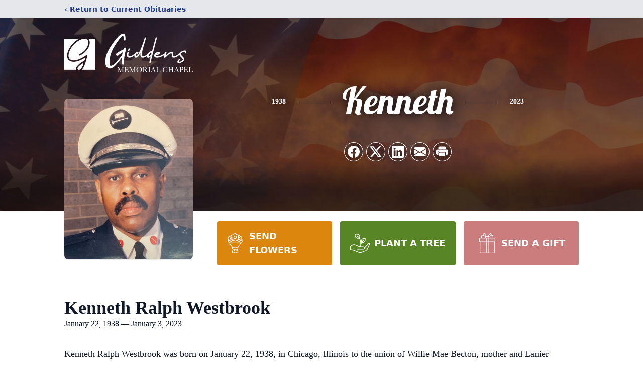

--- FILE ---
content_type: text/html; charset=utf-8
request_url: https://www.google.com/recaptcha/enterprise/anchor?ar=1&k=6LcJJPAjAAAAAMieGSUcfDsEHBTOSKsdQDn1--Qj&co=aHR0cHM6Ly93d3cuZ2lkZGVuc21lbW9yaWFsY2hhcGVsLmNvbTo0NDM.&hl=en&type=image&v=PoyoqOPhxBO7pBk68S4YbpHZ&theme=light&size=invisible&badge=bottomright&anchor-ms=20000&execute-ms=30000&cb=tod460bkesib
body_size: 49811
content:
<!DOCTYPE HTML><html dir="ltr" lang="en"><head><meta http-equiv="Content-Type" content="text/html; charset=UTF-8">
<meta http-equiv="X-UA-Compatible" content="IE=edge">
<title>reCAPTCHA</title>
<style type="text/css">
/* cyrillic-ext */
@font-face {
  font-family: 'Roboto';
  font-style: normal;
  font-weight: 400;
  font-stretch: 100%;
  src: url(//fonts.gstatic.com/s/roboto/v48/KFO7CnqEu92Fr1ME7kSn66aGLdTylUAMa3GUBHMdazTgWw.woff2) format('woff2');
  unicode-range: U+0460-052F, U+1C80-1C8A, U+20B4, U+2DE0-2DFF, U+A640-A69F, U+FE2E-FE2F;
}
/* cyrillic */
@font-face {
  font-family: 'Roboto';
  font-style: normal;
  font-weight: 400;
  font-stretch: 100%;
  src: url(//fonts.gstatic.com/s/roboto/v48/KFO7CnqEu92Fr1ME7kSn66aGLdTylUAMa3iUBHMdazTgWw.woff2) format('woff2');
  unicode-range: U+0301, U+0400-045F, U+0490-0491, U+04B0-04B1, U+2116;
}
/* greek-ext */
@font-face {
  font-family: 'Roboto';
  font-style: normal;
  font-weight: 400;
  font-stretch: 100%;
  src: url(//fonts.gstatic.com/s/roboto/v48/KFO7CnqEu92Fr1ME7kSn66aGLdTylUAMa3CUBHMdazTgWw.woff2) format('woff2');
  unicode-range: U+1F00-1FFF;
}
/* greek */
@font-face {
  font-family: 'Roboto';
  font-style: normal;
  font-weight: 400;
  font-stretch: 100%;
  src: url(//fonts.gstatic.com/s/roboto/v48/KFO7CnqEu92Fr1ME7kSn66aGLdTylUAMa3-UBHMdazTgWw.woff2) format('woff2');
  unicode-range: U+0370-0377, U+037A-037F, U+0384-038A, U+038C, U+038E-03A1, U+03A3-03FF;
}
/* math */
@font-face {
  font-family: 'Roboto';
  font-style: normal;
  font-weight: 400;
  font-stretch: 100%;
  src: url(//fonts.gstatic.com/s/roboto/v48/KFO7CnqEu92Fr1ME7kSn66aGLdTylUAMawCUBHMdazTgWw.woff2) format('woff2');
  unicode-range: U+0302-0303, U+0305, U+0307-0308, U+0310, U+0312, U+0315, U+031A, U+0326-0327, U+032C, U+032F-0330, U+0332-0333, U+0338, U+033A, U+0346, U+034D, U+0391-03A1, U+03A3-03A9, U+03B1-03C9, U+03D1, U+03D5-03D6, U+03F0-03F1, U+03F4-03F5, U+2016-2017, U+2034-2038, U+203C, U+2040, U+2043, U+2047, U+2050, U+2057, U+205F, U+2070-2071, U+2074-208E, U+2090-209C, U+20D0-20DC, U+20E1, U+20E5-20EF, U+2100-2112, U+2114-2115, U+2117-2121, U+2123-214F, U+2190, U+2192, U+2194-21AE, U+21B0-21E5, U+21F1-21F2, U+21F4-2211, U+2213-2214, U+2216-22FF, U+2308-230B, U+2310, U+2319, U+231C-2321, U+2336-237A, U+237C, U+2395, U+239B-23B7, U+23D0, U+23DC-23E1, U+2474-2475, U+25AF, U+25B3, U+25B7, U+25BD, U+25C1, U+25CA, U+25CC, U+25FB, U+266D-266F, U+27C0-27FF, U+2900-2AFF, U+2B0E-2B11, U+2B30-2B4C, U+2BFE, U+3030, U+FF5B, U+FF5D, U+1D400-1D7FF, U+1EE00-1EEFF;
}
/* symbols */
@font-face {
  font-family: 'Roboto';
  font-style: normal;
  font-weight: 400;
  font-stretch: 100%;
  src: url(//fonts.gstatic.com/s/roboto/v48/KFO7CnqEu92Fr1ME7kSn66aGLdTylUAMaxKUBHMdazTgWw.woff2) format('woff2');
  unicode-range: U+0001-000C, U+000E-001F, U+007F-009F, U+20DD-20E0, U+20E2-20E4, U+2150-218F, U+2190, U+2192, U+2194-2199, U+21AF, U+21E6-21F0, U+21F3, U+2218-2219, U+2299, U+22C4-22C6, U+2300-243F, U+2440-244A, U+2460-24FF, U+25A0-27BF, U+2800-28FF, U+2921-2922, U+2981, U+29BF, U+29EB, U+2B00-2BFF, U+4DC0-4DFF, U+FFF9-FFFB, U+10140-1018E, U+10190-1019C, U+101A0, U+101D0-101FD, U+102E0-102FB, U+10E60-10E7E, U+1D2C0-1D2D3, U+1D2E0-1D37F, U+1F000-1F0FF, U+1F100-1F1AD, U+1F1E6-1F1FF, U+1F30D-1F30F, U+1F315, U+1F31C, U+1F31E, U+1F320-1F32C, U+1F336, U+1F378, U+1F37D, U+1F382, U+1F393-1F39F, U+1F3A7-1F3A8, U+1F3AC-1F3AF, U+1F3C2, U+1F3C4-1F3C6, U+1F3CA-1F3CE, U+1F3D4-1F3E0, U+1F3ED, U+1F3F1-1F3F3, U+1F3F5-1F3F7, U+1F408, U+1F415, U+1F41F, U+1F426, U+1F43F, U+1F441-1F442, U+1F444, U+1F446-1F449, U+1F44C-1F44E, U+1F453, U+1F46A, U+1F47D, U+1F4A3, U+1F4B0, U+1F4B3, U+1F4B9, U+1F4BB, U+1F4BF, U+1F4C8-1F4CB, U+1F4D6, U+1F4DA, U+1F4DF, U+1F4E3-1F4E6, U+1F4EA-1F4ED, U+1F4F7, U+1F4F9-1F4FB, U+1F4FD-1F4FE, U+1F503, U+1F507-1F50B, U+1F50D, U+1F512-1F513, U+1F53E-1F54A, U+1F54F-1F5FA, U+1F610, U+1F650-1F67F, U+1F687, U+1F68D, U+1F691, U+1F694, U+1F698, U+1F6AD, U+1F6B2, U+1F6B9-1F6BA, U+1F6BC, U+1F6C6-1F6CF, U+1F6D3-1F6D7, U+1F6E0-1F6EA, U+1F6F0-1F6F3, U+1F6F7-1F6FC, U+1F700-1F7FF, U+1F800-1F80B, U+1F810-1F847, U+1F850-1F859, U+1F860-1F887, U+1F890-1F8AD, U+1F8B0-1F8BB, U+1F8C0-1F8C1, U+1F900-1F90B, U+1F93B, U+1F946, U+1F984, U+1F996, U+1F9E9, U+1FA00-1FA6F, U+1FA70-1FA7C, U+1FA80-1FA89, U+1FA8F-1FAC6, U+1FACE-1FADC, U+1FADF-1FAE9, U+1FAF0-1FAF8, U+1FB00-1FBFF;
}
/* vietnamese */
@font-face {
  font-family: 'Roboto';
  font-style: normal;
  font-weight: 400;
  font-stretch: 100%;
  src: url(//fonts.gstatic.com/s/roboto/v48/KFO7CnqEu92Fr1ME7kSn66aGLdTylUAMa3OUBHMdazTgWw.woff2) format('woff2');
  unicode-range: U+0102-0103, U+0110-0111, U+0128-0129, U+0168-0169, U+01A0-01A1, U+01AF-01B0, U+0300-0301, U+0303-0304, U+0308-0309, U+0323, U+0329, U+1EA0-1EF9, U+20AB;
}
/* latin-ext */
@font-face {
  font-family: 'Roboto';
  font-style: normal;
  font-weight: 400;
  font-stretch: 100%;
  src: url(//fonts.gstatic.com/s/roboto/v48/KFO7CnqEu92Fr1ME7kSn66aGLdTylUAMa3KUBHMdazTgWw.woff2) format('woff2');
  unicode-range: U+0100-02BA, U+02BD-02C5, U+02C7-02CC, U+02CE-02D7, U+02DD-02FF, U+0304, U+0308, U+0329, U+1D00-1DBF, U+1E00-1E9F, U+1EF2-1EFF, U+2020, U+20A0-20AB, U+20AD-20C0, U+2113, U+2C60-2C7F, U+A720-A7FF;
}
/* latin */
@font-face {
  font-family: 'Roboto';
  font-style: normal;
  font-weight: 400;
  font-stretch: 100%;
  src: url(//fonts.gstatic.com/s/roboto/v48/KFO7CnqEu92Fr1ME7kSn66aGLdTylUAMa3yUBHMdazQ.woff2) format('woff2');
  unicode-range: U+0000-00FF, U+0131, U+0152-0153, U+02BB-02BC, U+02C6, U+02DA, U+02DC, U+0304, U+0308, U+0329, U+2000-206F, U+20AC, U+2122, U+2191, U+2193, U+2212, U+2215, U+FEFF, U+FFFD;
}
/* cyrillic-ext */
@font-face {
  font-family: 'Roboto';
  font-style: normal;
  font-weight: 500;
  font-stretch: 100%;
  src: url(//fonts.gstatic.com/s/roboto/v48/KFO7CnqEu92Fr1ME7kSn66aGLdTylUAMa3GUBHMdazTgWw.woff2) format('woff2');
  unicode-range: U+0460-052F, U+1C80-1C8A, U+20B4, U+2DE0-2DFF, U+A640-A69F, U+FE2E-FE2F;
}
/* cyrillic */
@font-face {
  font-family: 'Roboto';
  font-style: normal;
  font-weight: 500;
  font-stretch: 100%;
  src: url(//fonts.gstatic.com/s/roboto/v48/KFO7CnqEu92Fr1ME7kSn66aGLdTylUAMa3iUBHMdazTgWw.woff2) format('woff2');
  unicode-range: U+0301, U+0400-045F, U+0490-0491, U+04B0-04B1, U+2116;
}
/* greek-ext */
@font-face {
  font-family: 'Roboto';
  font-style: normal;
  font-weight: 500;
  font-stretch: 100%;
  src: url(//fonts.gstatic.com/s/roboto/v48/KFO7CnqEu92Fr1ME7kSn66aGLdTylUAMa3CUBHMdazTgWw.woff2) format('woff2');
  unicode-range: U+1F00-1FFF;
}
/* greek */
@font-face {
  font-family: 'Roboto';
  font-style: normal;
  font-weight: 500;
  font-stretch: 100%;
  src: url(//fonts.gstatic.com/s/roboto/v48/KFO7CnqEu92Fr1ME7kSn66aGLdTylUAMa3-UBHMdazTgWw.woff2) format('woff2');
  unicode-range: U+0370-0377, U+037A-037F, U+0384-038A, U+038C, U+038E-03A1, U+03A3-03FF;
}
/* math */
@font-face {
  font-family: 'Roboto';
  font-style: normal;
  font-weight: 500;
  font-stretch: 100%;
  src: url(//fonts.gstatic.com/s/roboto/v48/KFO7CnqEu92Fr1ME7kSn66aGLdTylUAMawCUBHMdazTgWw.woff2) format('woff2');
  unicode-range: U+0302-0303, U+0305, U+0307-0308, U+0310, U+0312, U+0315, U+031A, U+0326-0327, U+032C, U+032F-0330, U+0332-0333, U+0338, U+033A, U+0346, U+034D, U+0391-03A1, U+03A3-03A9, U+03B1-03C9, U+03D1, U+03D5-03D6, U+03F0-03F1, U+03F4-03F5, U+2016-2017, U+2034-2038, U+203C, U+2040, U+2043, U+2047, U+2050, U+2057, U+205F, U+2070-2071, U+2074-208E, U+2090-209C, U+20D0-20DC, U+20E1, U+20E5-20EF, U+2100-2112, U+2114-2115, U+2117-2121, U+2123-214F, U+2190, U+2192, U+2194-21AE, U+21B0-21E5, U+21F1-21F2, U+21F4-2211, U+2213-2214, U+2216-22FF, U+2308-230B, U+2310, U+2319, U+231C-2321, U+2336-237A, U+237C, U+2395, U+239B-23B7, U+23D0, U+23DC-23E1, U+2474-2475, U+25AF, U+25B3, U+25B7, U+25BD, U+25C1, U+25CA, U+25CC, U+25FB, U+266D-266F, U+27C0-27FF, U+2900-2AFF, U+2B0E-2B11, U+2B30-2B4C, U+2BFE, U+3030, U+FF5B, U+FF5D, U+1D400-1D7FF, U+1EE00-1EEFF;
}
/* symbols */
@font-face {
  font-family: 'Roboto';
  font-style: normal;
  font-weight: 500;
  font-stretch: 100%;
  src: url(//fonts.gstatic.com/s/roboto/v48/KFO7CnqEu92Fr1ME7kSn66aGLdTylUAMaxKUBHMdazTgWw.woff2) format('woff2');
  unicode-range: U+0001-000C, U+000E-001F, U+007F-009F, U+20DD-20E0, U+20E2-20E4, U+2150-218F, U+2190, U+2192, U+2194-2199, U+21AF, U+21E6-21F0, U+21F3, U+2218-2219, U+2299, U+22C4-22C6, U+2300-243F, U+2440-244A, U+2460-24FF, U+25A0-27BF, U+2800-28FF, U+2921-2922, U+2981, U+29BF, U+29EB, U+2B00-2BFF, U+4DC0-4DFF, U+FFF9-FFFB, U+10140-1018E, U+10190-1019C, U+101A0, U+101D0-101FD, U+102E0-102FB, U+10E60-10E7E, U+1D2C0-1D2D3, U+1D2E0-1D37F, U+1F000-1F0FF, U+1F100-1F1AD, U+1F1E6-1F1FF, U+1F30D-1F30F, U+1F315, U+1F31C, U+1F31E, U+1F320-1F32C, U+1F336, U+1F378, U+1F37D, U+1F382, U+1F393-1F39F, U+1F3A7-1F3A8, U+1F3AC-1F3AF, U+1F3C2, U+1F3C4-1F3C6, U+1F3CA-1F3CE, U+1F3D4-1F3E0, U+1F3ED, U+1F3F1-1F3F3, U+1F3F5-1F3F7, U+1F408, U+1F415, U+1F41F, U+1F426, U+1F43F, U+1F441-1F442, U+1F444, U+1F446-1F449, U+1F44C-1F44E, U+1F453, U+1F46A, U+1F47D, U+1F4A3, U+1F4B0, U+1F4B3, U+1F4B9, U+1F4BB, U+1F4BF, U+1F4C8-1F4CB, U+1F4D6, U+1F4DA, U+1F4DF, U+1F4E3-1F4E6, U+1F4EA-1F4ED, U+1F4F7, U+1F4F9-1F4FB, U+1F4FD-1F4FE, U+1F503, U+1F507-1F50B, U+1F50D, U+1F512-1F513, U+1F53E-1F54A, U+1F54F-1F5FA, U+1F610, U+1F650-1F67F, U+1F687, U+1F68D, U+1F691, U+1F694, U+1F698, U+1F6AD, U+1F6B2, U+1F6B9-1F6BA, U+1F6BC, U+1F6C6-1F6CF, U+1F6D3-1F6D7, U+1F6E0-1F6EA, U+1F6F0-1F6F3, U+1F6F7-1F6FC, U+1F700-1F7FF, U+1F800-1F80B, U+1F810-1F847, U+1F850-1F859, U+1F860-1F887, U+1F890-1F8AD, U+1F8B0-1F8BB, U+1F8C0-1F8C1, U+1F900-1F90B, U+1F93B, U+1F946, U+1F984, U+1F996, U+1F9E9, U+1FA00-1FA6F, U+1FA70-1FA7C, U+1FA80-1FA89, U+1FA8F-1FAC6, U+1FACE-1FADC, U+1FADF-1FAE9, U+1FAF0-1FAF8, U+1FB00-1FBFF;
}
/* vietnamese */
@font-face {
  font-family: 'Roboto';
  font-style: normal;
  font-weight: 500;
  font-stretch: 100%;
  src: url(//fonts.gstatic.com/s/roboto/v48/KFO7CnqEu92Fr1ME7kSn66aGLdTylUAMa3OUBHMdazTgWw.woff2) format('woff2');
  unicode-range: U+0102-0103, U+0110-0111, U+0128-0129, U+0168-0169, U+01A0-01A1, U+01AF-01B0, U+0300-0301, U+0303-0304, U+0308-0309, U+0323, U+0329, U+1EA0-1EF9, U+20AB;
}
/* latin-ext */
@font-face {
  font-family: 'Roboto';
  font-style: normal;
  font-weight: 500;
  font-stretch: 100%;
  src: url(//fonts.gstatic.com/s/roboto/v48/KFO7CnqEu92Fr1ME7kSn66aGLdTylUAMa3KUBHMdazTgWw.woff2) format('woff2');
  unicode-range: U+0100-02BA, U+02BD-02C5, U+02C7-02CC, U+02CE-02D7, U+02DD-02FF, U+0304, U+0308, U+0329, U+1D00-1DBF, U+1E00-1E9F, U+1EF2-1EFF, U+2020, U+20A0-20AB, U+20AD-20C0, U+2113, U+2C60-2C7F, U+A720-A7FF;
}
/* latin */
@font-face {
  font-family: 'Roboto';
  font-style: normal;
  font-weight: 500;
  font-stretch: 100%;
  src: url(//fonts.gstatic.com/s/roboto/v48/KFO7CnqEu92Fr1ME7kSn66aGLdTylUAMa3yUBHMdazQ.woff2) format('woff2');
  unicode-range: U+0000-00FF, U+0131, U+0152-0153, U+02BB-02BC, U+02C6, U+02DA, U+02DC, U+0304, U+0308, U+0329, U+2000-206F, U+20AC, U+2122, U+2191, U+2193, U+2212, U+2215, U+FEFF, U+FFFD;
}
/* cyrillic-ext */
@font-face {
  font-family: 'Roboto';
  font-style: normal;
  font-weight: 900;
  font-stretch: 100%;
  src: url(//fonts.gstatic.com/s/roboto/v48/KFO7CnqEu92Fr1ME7kSn66aGLdTylUAMa3GUBHMdazTgWw.woff2) format('woff2');
  unicode-range: U+0460-052F, U+1C80-1C8A, U+20B4, U+2DE0-2DFF, U+A640-A69F, U+FE2E-FE2F;
}
/* cyrillic */
@font-face {
  font-family: 'Roboto';
  font-style: normal;
  font-weight: 900;
  font-stretch: 100%;
  src: url(//fonts.gstatic.com/s/roboto/v48/KFO7CnqEu92Fr1ME7kSn66aGLdTylUAMa3iUBHMdazTgWw.woff2) format('woff2');
  unicode-range: U+0301, U+0400-045F, U+0490-0491, U+04B0-04B1, U+2116;
}
/* greek-ext */
@font-face {
  font-family: 'Roboto';
  font-style: normal;
  font-weight: 900;
  font-stretch: 100%;
  src: url(//fonts.gstatic.com/s/roboto/v48/KFO7CnqEu92Fr1ME7kSn66aGLdTylUAMa3CUBHMdazTgWw.woff2) format('woff2');
  unicode-range: U+1F00-1FFF;
}
/* greek */
@font-face {
  font-family: 'Roboto';
  font-style: normal;
  font-weight: 900;
  font-stretch: 100%;
  src: url(//fonts.gstatic.com/s/roboto/v48/KFO7CnqEu92Fr1ME7kSn66aGLdTylUAMa3-UBHMdazTgWw.woff2) format('woff2');
  unicode-range: U+0370-0377, U+037A-037F, U+0384-038A, U+038C, U+038E-03A1, U+03A3-03FF;
}
/* math */
@font-face {
  font-family: 'Roboto';
  font-style: normal;
  font-weight: 900;
  font-stretch: 100%;
  src: url(//fonts.gstatic.com/s/roboto/v48/KFO7CnqEu92Fr1ME7kSn66aGLdTylUAMawCUBHMdazTgWw.woff2) format('woff2');
  unicode-range: U+0302-0303, U+0305, U+0307-0308, U+0310, U+0312, U+0315, U+031A, U+0326-0327, U+032C, U+032F-0330, U+0332-0333, U+0338, U+033A, U+0346, U+034D, U+0391-03A1, U+03A3-03A9, U+03B1-03C9, U+03D1, U+03D5-03D6, U+03F0-03F1, U+03F4-03F5, U+2016-2017, U+2034-2038, U+203C, U+2040, U+2043, U+2047, U+2050, U+2057, U+205F, U+2070-2071, U+2074-208E, U+2090-209C, U+20D0-20DC, U+20E1, U+20E5-20EF, U+2100-2112, U+2114-2115, U+2117-2121, U+2123-214F, U+2190, U+2192, U+2194-21AE, U+21B0-21E5, U+21F1-21F2, U+21F4-2211, U+2213-2214, U+2216-22FF, U+2308-230B, U+2310, U+2319, U+231C-2321, U+2336-237A, U+237C, U+2395, U+239B-23B7, U+23D0, U+23DC-23E1, U+2474-2475, U+25AF, U+25B3, U+25B7, U+25BD, U+25C1, U+25CA, U+25CC, U+25FB, U+266D-266F, U+27C0-27FF, U+2900-2AFF, U+2B0E-2B11, U+2B30-2B4C, U+2BFE, U+3030, U+FF5B, U+FF5D, U+1D400-1D7FF, U+1EE00-1EEFF;
}
/* symbols */
@font-face {
  font-family: 'Roboto';
  font-style: normal;
  font-weight: 900;
  font-stretch: 100%;
  src: url(//fonts.gstatic.com/s/roboto/v48/KFO7CnqEu92Fr1ME7kSn66aGLdTylUAMaxKUBHMdazTgWw.woff2) format('woff2');
  unicode-range: U+0001-000C, U+000E-001F, U+007F-009F, U+20DD-20E0, U+20E2-20E4, U+2150-218F, U+2190, U+2192, U+2194-2199, U+21AF, U+21E6-21F0, U+21F3, U+2218-2219, U+2299, U+22C4-22C6, U+2300-243F, U+2440-244A, U+2460-24FF, U+25A0-27BF, U+2800-28FF, U+2921-2922, U+2981, U+29BF, U+29EB, U+2B00-2BFF, U+4DC0-4DFF, U+FFF9-FFFB, U+10140-1018E, U+10190-1019C, U+101A0, U+101D0-101FD, U+102E0-102FB, U+10E60-10E7E, U+1D2C0-1D2D3, U+1D2E0-1D37F, U+1F000-1F0FF, U+1F100-1F1AD, U+1F1E6-1F1FF, U+1F30D-1F30F, U+1F315, U+1F31C, U+1F31E, U+1F320-1F32C, U+1F336, U+1F378, U+1F37D, U+1F382, U+1F393-1F39F, U+1F3A7-1F3A8, U+1F3AC-1F3AF, U+1F3C2, U+1F3C4-1F3C6, U+1F3CA-1F3CE, U+1F3D4-1F3E0, U+1F3ED, U+1F3F1-1F3F3, U+1F3F5-1F3F7, U+1F408, U+1F415, U+1F41F, U+1F426, U+1F43F, U+1F441-1F442, U+1F444, U+1F446-1F449, U+1F44C-1F44E, U+1F453, U+1F46A, U+1F47D, U+1F4A3, U+1F4B0, U+1F4B3, U+1F4B9, U+1F4BB, U+1F4BF, U+1F4C8-1F4CB, U+1F4D6, U+1F4DA, U+1F4DF, U+1F4E3-1F4E6, U+1F4EA-1F4ED, U+1F4F7, U+1F4F9-1F4FB, U+1F4FD-1F4FE, U+1F503, U+1F507-1F50B, U+1F50D, U+1F512-1F513, U+1F53E-1F54A, U+1F54F-1F5FA, U+1F610, U+1F650-1F67F, U+1F687, U+1F68D, U+1F691, U+1F694, U+1F698, U+1F6AD, U+1F6B2, U+1F6B9-1F6BA, U+1F6BC, U+1F6C6-1F6CF, U+1F6D3-1F6D7, U+1F6E0-1F6EA, U+1F6F0-1F6F3, U+1F6F7-1F6FC, U+1F700-1F7FF, U+1F800-1F80B, U+1F810-1F847, U+1F850-1F859, U+1F860-1F887, U+1F890-1F8AD, U+1F8B0-1F8BB, U+1F8C0-1F8C1, U+1F900-1F90B, U+1F93B, U+1F946, U+1F984, U+1F996, U+1F9E9, U+1FA00-1FA6F, U+1FA70-1FA7C, U+1FA80-1FA89, U+1FA8F-1FAC6, U+1FACE-1FADC, U+1FADF-1FAE9, U+1FAF0-1FAF8, U+1FB00-1FBFF;
}
/* vietnamese */
@font-face {
  font-family: 'Roboto';
  font-style: normal;
  font-weight: 900;
  font-stretch: 100%;
  src: url(//fonts.gstatic.com/s/roboto/v48/KFO7CnqEu92Fr1ME7kSn66aGLdTylUAMa3OUBHMdazTgWw.woff2) format('woff2');
  unicode-range: U+0102-0103, U+0110-0111, U+0128-0129, U+0168-0169, U+01A0-01A1, U+01AF-01B0, U+0300-0301, U+0303-0304, U+0308-0309, U+0323, U+0329, U+1EA0-1EF9, U+20AB;
}
/* latin-ext */
@font-face {
  font-family: 'Roboto';
  font-style: normal;
  font-weight: 900;
  font-stretch: 100%;
  src: url(//fonts.gstatic.com/s/roboto/v48/KFO7CnqEu92Fr1ME7kSn66aGLdTylUAMa3KUBHMdazTgWw.woff2) format('woff2');
  unicode-range: U+0100-02BA, U+02BD-02C5, U+02C7-02CC, U+02CE-02D7, U+02DD-02FF, U+0304, U+0308, U+0329, U+1D00-1DBF, U+1E00-1E9F, U+1EF2-1EFF, U+2020, U+20A0-20AB, U+20AD-20C0, U+2113, U+2C60-2C7F, U+A720-A7FF;
}
/* latin */
@font-face {
  font-family: 'Roboto';
  font-style: normal;
  font-weight: 900;
  font-stretch: 100%;
  src: url(//fonts.gstatic.com/s/roboto/v48/KFO7CnqEu92Fr1ME7kSn66aGLdTylUAMa3yUBHMdazQ.woff2) format('woff2');
  unicode-range: U+0000-00FF, U+0131, U+0152-0153, U+02BB-02BC, U+02C6, U+02DA, U+02DC, U+0304, U+0308, U+0329, U+2000-206F, U+20AC, U+2122, U+2191, U+2193, U+2212, U+2215, U+FEFF, U+FFFD;
}

</style>
<link rel="stylesheet" type="text/css" href="https://www.gstatic.com/recaptcha/releases/PoyoqOPhxBO7pBk68S4YbpHZ/styles__ltr.css">
<script nonce="IhdmsOL3ul6SIaX11wLLVQ" type="text/javascript">window['__recaptcha_api'] = 'https://www.google.com/recaptcha/enterprise/';</script>
<script type="text/javascript" src="https://www.gstatic.com/recaptcha/releases/PoyoqOPhxBO7pBk68S4YbpHZ/recaptcha__en.js" nonce="IhdmsOL3ul6SIaX11wLLVQ">
      
    </script></head>
<body><div id="rc-anchor-alert" class="rc-anchor-alert"></div>
<input type="hidden" id="recaptcha-token" value="[base64]">
<script type="text/javascript" nonce="IhdmsOL3ul6SIaX11wLLVQ">
      recaptcha.anchor.Main.init("[\x22ainput\x22,[\x22bgdata\x22,\x22\x22,\[base64]/[base64]/UltIKytdPWE6KGE8MjA0OD9SW0grK109YT4+NnwxOTI6KChhJjY0NTEyKT09NTUyOTYmJnErMTxoLmxlbmd0aCYmKGguY2hhckNvZGVBdChxKzEpJjY0NTEyKT09NTYzMjA/[base64]/MjU1OlI/[base64]/[base64]/[base64]/[base64]/[base64]/[base64]/[base64]/[base64]/[base64]/[base64]\x22,\[base64]\\u003d\\u003d\x22,\x22wq/DgXLDnVbDoD/DmcOkLHPDpWPCjzTDuxdLwq14wq1CwqDDmAQjwrjCsUh7w6vDtRvCt1fClDjDkMKCw4w/w6bDssKHNALCvnrDoDNaAkbDjMOBwrjCtMOUB8KNw40TwobDiQ0Tw4HCtEFdfMKGw7vChsK6FMKQwpwuwozDt8OhWMKVwozCiC/Cl8OrL2ZOOxttw47CmiHCksK+woZMw53ChMKuwr3Cp8K4w6s7Oi40woIWwrJWBhoEesKWM1jCuQdJWsO/wowJw6RpwpXCpwjCicKGIFHDrsKdwqBow5w6HsO4woLChWZ9MsK4wrJLU3nCtAZLw7vDpzPDt8KFGcKHOcKUB8OOw44Wwp3CtcOJNsOOwoHClcOJSnU8wog4wq3DucOfVcO5wqpdwoXDlcK/woE8VXzCksKUd8OUFMOuZEBNw6V7U0klwrrDosKfwrhpfcKMHMOaIsKRwqDDt1PCrSJzw6HDtMOsw5/DkQ/Cnmc9w7E2SF7CuTN6TcOpw4hcw4XDo8KObiwcGMOEM8OGworDkMKzw5nCscO4DxrDgMOBdcKjw7TDvirCjMKxD3F+wp8cwpHDjcK8w68nHcKsZ1rDmsKlw4TCl3HDnMOCVcOPwrBRDRsyATNMKzJ/wrjDiMK8ZVR2w7HDqwoewpRMWMKxw4jCpMKqw5XCvH0cYiosTi9fG2pIw67DuTAUCcKDw6UVw7rDgy1gWcOnM8KLU8K+wq/CkMOXe1tEXjnDiXklFsO5G3PCuyAHwrjDkMOxVMK2w7DDlXXCtMKLwoNSwqJRS8KSw7TDn8OFw7Bcw6nDvcKBwq3DohnCpDbCikXCn8KZw7TDlwfCh8O/woXDjsKaGm4Gw6RCw4RfYcOUaRLDhcKtUDXDpsOOE3DClxPDnMKvCMODZkQHwrHCnlo6w4kAwqEQwrvCjDLDlMKQBMK/w4kjSiIfEMO1W8KlKGrCtHBtw4cEbEJ9w6zCucKjcEDCrlfCg8KAD23DgMOtZipGA8KSw6nCgiRTw7/DkMKbw47Ci0E1W8ORYQ0TVwMZw7IKR0ZTZcK8w59GN1x+XEbDscK9w7/CpMKcw7t0RgY+woDCmTTChhXDiMO/wrw3HcO7AXptw5NAMMKtwqw+FsOaw4M+wr3Dr2jCgsOWLsOmT8KXIcKmYcKTYcOswqw+PRzDk3rDljwSwpZhwrYnLVwQDMKLA8OlCcOAUMOYdsOGwqbCtU/Ct8KtwokMXMOVHsKLwpAYOsKLSsO6wpnDqRMtwo8AQTXDjcKQacOsEsO9wqBow6/Ct8O1HQhed8KoPcObdsKqFhB0AcKxw7bCjzXDsMO8wrtFO8KhNWEOdMOGwrLCpsO2QsOGw4sBB8O0w7YccGvDm1LDmsOwwpJxTMKcw5MrHwxfwroxBcOeBcOmw48BfcK4ADQRwp/Cq8KswqR6w6/[base64]/[base64]/DiMKRIlAFw77CtH0mWGF/V8KITz53wojDpEjDglpPbsORacK3T2bDig/Do8KEwpHCisO9w747LVfCjElawrY5TTtRWsKDXlAzE1PCsW44X3EFa0B5BRQIb0rDlzYOBsOww7BiwrfDpMOLUcKhw5gnw74hU3DDicOOwqkYGhPDoWpjwoPCq8KvA8OTwpZTCMKOwpvDnMOiw7nCmxjCucKGwoJ9ThDCksKVXMOHWcKqYlZSBBoRGh7CrMOCwrbCpg/Ct8KdwqkyBMK8wrt5SMKzUMKWbcO1f0PCvj/DoMOoSV3DhMO1QxQTZMO/dRJgFsOGPX3CvcKHw4Uqwo7Ck8K1wrBvw655wrDCuSbDr0jDtcKhPsKLViLCiMK4VGDCpsKHC8Ofw4Zhw780azJAw6w9OBnCmMKFw5fDp39+wqxZTMOMPcOPLsOAwrYML2xTwqDDhsKAHMOjw7fCo8OoPBJ6TMOXw6HCt8KUw6zDh8O/Om7CssO6w7/ChUzDvQTDoAU3QAvDvMOiwrYBOMKfw7RwI8Otb8Oow5UVZUHCpSjCuG/Dh0DDlcOzOCXDtywUw5vDrx7CvMORKlBNw7rCrcONw5oLw5dnInp9WglRBcK1w5lsw5w6w5bDgQNEw6Ajw7VPwrs/wqbCosKEIMOFMFlAK8KJwpZ9IcOsw5PDtcK6w7lnLMOtw5d8Ak1wacOMUlfCpsOiwqZDw4p6w7fDh8ORLMKrQnvDvcONwpgsEMOicRl3M8K7fyUVEkdldsKxVX7CtTjCvCpkJk/Cq0UQwrxVwp8Fw6zCncKTwq3Cv8KYaMKyIE/[base64]/DtsOQEcK/w4bCgMO9w5XCt2XCkAcnPMKFSWzCgGbDt1QHHcK7Ahorw45iKRtUdMObwqrCt8KUQcKpwpHDk1cUwqYAwpvClVPDkcOOwoNhwqPDnk/CkFzCjhp0RMO8fGHCshfCjDrCi8OlwrsKwr3CmsOgDA/[base64]/wrTCj000MMKMwrdZa8O6ZjlMacKWwq92wqUfw5/CiGAiwp3CgX1dMGl6HcKvAwoZFl/DpUdSSE5jNDFMazrDhivCrw/ChgDCu8KSLgTDri/Dr1Vvw5DDgCBTw4Fsw5rDvjPCsEpDURDDu0Qrw5fDjyDDoMKFc2TDvEJ+wppEFnzCmMKww5BTw7bCoxdxWgsOw5kWUsOVQ0zCtMOrwqI0d8KcRMKmw5QEwqwMwoVDwqzCpMKYTTXCj0fCvsOGVsKgw6Qdw47CqMOEw6vDsCPCt3/CmR0eNcK2wrQAwowzw65SOsOlSMOowo3DrcOdUh3CsQbDicO7w4LComfCicKUwo5bwqd9wro/w5UVasKCVlvCtcKufVNyd8Omw4IEPEQEw5pzw7DCq0weKMO9wqd4w7tcEcKSBsKRwpXCgcKyalDDpBHCg1jChsO9B8Kww4IEFAXDsSrCpsO2wovCi8OVw6jCti7CscOGwoDDpcOhwoPCmcOFTsKlUE14NgTCjcOzwp/DvTpgagsYNsKdIwYRw6/DmjDDvMOhwp7CrcOBw5fDpwHDqy4Rw7fCqQvDkV8zw4vDj8K0V8KtwoHDssOww4YOwpBtw5/Cikwrw4hAw7lWeMKLwqTDrMOjOMKDwrXCjA3CmsO5wpvCnMK6LnrCtMKcw4whw5xKw58jw541w5LDhHvCu8Kkw67Dr8KiwpnDn8Otwq9HwojDli/DuGMcw5fDjQPCncOEJjhPcifDn1PDoFApHGttw6TCgMKRwo3DuMKHIsOvPTkCw7RSw7Bsw4zDn8Kow513F8OdYX88McOhw4IKw7IHRih2w5c9VsORw7gnwq3CocKgw4JlwprDisOBZcONbMKUb8Kkw5/Dp8O6wqIbTxMYeWo/EsKUw6zDkMKCwqDCmsO9w7FqwpcLb1xdcjLCiRp5w5gfHsOswobCpw7DgMKGATLCjsKrw6zCnMKLPsOxw6bDo8O1w5PDok3Cj2pswoHCisOmwrg+w6Iww5nCu8KnwqQHU8K+bsKsf8K/w4fDhWMCWGIZw7TCihkFwrDCmMOWw45OGMObw7NAw6rClcK2wphpwrs3KjFrJsKTw6J4wqR5Ym/[base64]/[base64]/Ds8OZUcKFw4l7H3U6AcOswqU4G8K/w5PDs8OjG8KrDAh5wrTDqkjDlcOdDg3CgMOiXEMBw6XDnX/[base64]/S37DhcOTw4pHwq3DucOmw5HDllM2w5fDnsOSw6InwrLCmHpmwqheHsOrworDocKGfTbCpMO3wpNKbsOdV8O/wpHDpmrDpCRtwofDtkAnw6h1GMObwro4F8OtWMO/EhQxw4h4FMOoeMKXaMK4U8KaJcKUWlMQwoYTwp7DnsOkwrfCssKfA8OiZ8O/RcKywqXDrzseK8ORPcKEL8KIwo01w7fDtlrCgi5Gwr1tZ3bDpXpBQEjCi8K8w7kgwrYtJMOdR8KRw57ClsKNIGrCicOTV8KsfBcwV8OPaS4hEsO+wrcnw6PDqCzDpBzDuTpNPWkAccKHwpPDrsK8e2DDusK0YsKHF8Ogw7/[base64]/CkQpBQEZGLWkVwqk/[base64]/[base64]/CmULDowJfwr3DqcKAw48sw4N/[base64]/[base64]/[base64]/DmD1IKTIbw4HCpsOlw49ow7fDrkTCrWxDw6zCvRdiwp0kYjEjRW/CrcKbwojCp8KMw5cZJwLCrgh7wpFWLsKFN8K4wpfCiBUKfAnCtV7CqSsfw6Vuw6XCqRlQSklnPcKxw5Jnw652wqsVw7zCoQjCow3CpcKLwqDDrDd4Q8K7wqrDvA4IR8Ojw5zDjsKXw6bDrXzDpxBXRsOHLsKoJsOUw4rDksKbPFlHwr/CgMOHf3lpHcKpOQ3ChXcUwphyeEhkWMOWdV/[base64]/Z3TDqGDDscK7GsKRah8Hw7o0fD/[base64]/w7HDmcOGw4ZJw40sw49gGQjCsiDChystXsOWDMK8QsO8w6HChTg/wq8MWEnChzhfw6EmIjzDsMKZwrjDr8KvwqjDvgYewrrDpMOsW8OWwo4CwrdvDcKXwotCMsOzw5/DvlbCksOJw4jCmAdpOMKZwrwTJnLDvsOOPEbDp8KOGB9CLC/Di3LDrxYxwqdYb8KhbcKcw7LCvcO8XHvDvsOjw5TCmMK3w7Nsw5l9UcKNwrLCuMKhw5nDlGjCncKZKSgtVDfDvsOhwqBmKRETwqvDlHNxW8KIw4cSXMKMZVDDuxPCmGbDumkHFSzDj8OOwr9qH8OeEHTCj8K9EFt8wrvDlMKmwoPDqU/Diy1Sw6t5LsKMZ8OXFilNwrHCi1zCm8OABkLDgFVhwpPDssKuwqIAB8OiV1rDisKsS0nDrXFAUsK9PsOCwpHChMOBaMObbcODI2Zlwo/Ch8K4wpvDu8KmCz7DrMOew7xzAcK7w7PDsMKKw7h1CC3CrsKnDV9gCSPDpMOtw6jCicK8bEANZsOrFsKWwoRawp9CWyDDnsKwwr1XwqzDiG/[base64]/Ct2PDkcOXwprDliPDl8KOwqdMF1/Dpgh8wr9eBMOew4odwpNBLUnDqsO9BsOtwrxjPjQ5w6bDtsOPXyjCgsO/[base64]/Cjn1owqZ/YhzDg8OJe8OeDiLCrwtXKBDDs0rClsK5DMORITJXFVPDpsONwrXDgxnCnQAdwqzClwvCssK9wrXCqcOyHcKBwpvDuMKgZDQYB8K3w5LDhUtQw6XDglrCsMKMNljCtkpzcFAqw6PCm1bCksKfwo3DkiRbwos9w59Vw7RhaUXCl1TDssK0w6/CrsOwW8KkQG1LYTTCmcKYHhLCv1IDwp7CjVVCw44sSHFOZQFawpbCn8KMBisowojCjHtdw70CwoTCvsO4eC/DosOuwrPCjEbDvzB3w6rCiMK2JMKCwpnCk8O7w4xywplTI8OfEMOdJcOXwqDCjMKNw7DDhE/CgDvDs8O7VcK9w7HCssKgCsOiwqc9RhfCsS7DrmZ/wozCvjFcwprDocOJNcOiRMOMNSzDl0HCuMOYPsOUwqdKw5LCmsK1wonDpC8pXsOuKkbCjVbCtUbCiEjDiXA7wocdAMO3w7TDvMKuwoJiZk3DvXVkLXDDp8OLUcK+RBJuw5Q2XcOIMcOvwrzCjcKzLg3DisKHwq/[base64]/Ch1hZwrjDrMK/[base64]/[base64]/CocO+w7hlAUHCkMKKVzlGw5EfEUDCnnXDlsKZSMKdH8OffMKxwqrDiijDiwzCpsKow4Iaw51YOcOgwr3CqC7Cn1PDh2XCuBLDsHHDg1zDnnJyR0HDqXsgUTAAAsKrSWjChMO5wqTCv8KFwpJLwoc6w7TCsxLCjnNIN8K5AhppfF/Ci8O+AAbDocOTwqvDoBtxGnHCjMKcwoZKc8Klwp4iwro3BsO/aBU9K8OCw69OG3Ziwq4cMMKwwqM6wrAmUsO2RknDkcKYw6lCw6jDj8OPVcKXw64ZFMKsZ3/CpHjCjWTCrWBfw7QfZCVYFx/DuD51L8Obwr4cwobChcORwqbCgggaMMOlRcOiW1h7CMOsw5slwq/CsCtwwpsbwrZvwonCtiZRJDV2PMKNwpjDlQnCusKEwrPCuy/Cs3vDn0YEwqrDnjBEw6PDqzsadMKtF1ZyOcK2WcKWXiLDqcKnIcOJwo3DtMKPNQltwrB9RSxaw6hww5/Cj8O3w73DghjDo8KzwrUMTcOZRlrCg8OMVVx/wqfCvm7Cp8KsfsKBcXNJE2HDkMO8w4bDvkjCtzvDncODwro0IMOrwrDClGLCiSUww7VwEsKaw5LClcKPw5/Ch8OPYzzDu8OtPRjCuBQaMsKMw7cNCHJHBCAUwpt5w6QDNyAfwo3Cp8KnRm7CnR4yccOTQmDDqMKMeMO7woRwRlnCrsOEf3DCgMO5J2tFJMONKsK6R8KUw5nChsKSwohLVMKXMsOow6lePmfDksOfLVzCjWFqwrw6wrNCTVrDnB9swr8kUjHCjzjCu8O/wqM1w4xdPcOiOsK1DcKwT8KEwpfCtsOEwp/Drj8pw4UedUVMWlRAD8OAacK/A8KvR8OtJwwhwrg+wpXDs8KmPMOgecOCwo5KAcOTwootw4PCpMO5wrBLw4I2wqnDmkdhRzLClcOlSMKrw7/DnMOKLsKeWsOyL0jDg8Kew5nCq0ZRwqDDp8OqNcOuwpMeCsOow4vCtjkHGBtCw7M1VWzDs21Ow4TCkMKKwpwnwqvDvMOuwqnDq8KXVm/[base64]/CrsOmwpvChsOpE38bLVNZVcKGwp0VwrUIwr7Dp8O9w6DCh3dlw5JHwpDDpcO+w6vCs8OCezEPw5VLTiJjwrrDjxg4wq14wrvDjsKRw6BKPVUHYsO9w6FXwrM6bWJ2VsOaw74XQkscPgrDh07DqB0Zw7bCm0HCocONJn1MTMKbwqTDvQ/ChgMCJ0TDicOIwqkKw6BnO8K/wobCicKbwq3CuMKbwr7CoMO+fcObwq3DhhDCusKUwpUxUsKQfV1YwqrCu8OZw7XCvl/Dizx2wqbDiXMiwqVPw47DjcK9PhfDg8KYw75cwojDmEktUjzCrEHDj8O1w6vCicKzNsKew5piCsOaw7PCjsO2ZhrDhkzDrX9VwonDmyHCtMK6NDRAPWTDlcOfQsKfUSTCniLChMK2wpoHwo/CqRHDnHgrw4fDmEvChm3DjsOhWMK8wrTDvHwHIFLDinM6MsOMfMORaFg1GjrDl2UmQ1XCpgImw6FQwo3CrsO1bcORwr/ChsOZwozCu3hxDcKJR2/Dths9w53DmsKZcGRZUMKpwr4bw4ggCzPDpsK8UcKvb1PCoWTDkMKFw50NFVc7THkxw5pSwoRWwoXDq8Kpw6jCuDzDrCp9SsORw4YBJDbCucOxwoRmKypjwpghcMK/VjvCrSIcw4fDr0nCmU48ZkVdBSDDiDYuwp/DkMO3JA1UJsKcwoBSbMOlw5nDk2MqNjE6SMOBTsOwwpPDpcOvwoERw43DriPDisKyw4QIw71xw4QDbnLDl3Qvw4vCkmLDi8KUc8K0wotpw5HCrsOAfcOqfcKIwrlOQhbCsiB7C8KkcMOmQ8O6w6lTd0/CkcO/EMKWw4XCo8KGwowPD1JQwpzDi8OcJMKww5RyO1TCpyrCu8O3ZcKsLk0Cw4DDt8KIwrljXcKAwp8fasOnw5YQesKEw7EaT8K1VGkBwplswpjChMKiwr/Dh8KHS8Ogw5rDnBVBwqbCjzDCm8OJYsKfAMKewokLD8OjNMK0w59zacKqw7rCqsKsQVl9w7AhM8KVw5BpwpdqwrnDlh/Ch1DCl8K6wpfCv8KkwovCrBnCksKvw5fCv8K3Z8OnUW8MOVUzOkPDqX8cw6HCrV7CusOVQiMmWsK0eCHDlRjCkWfDhMO9EMKNbATDgsOheHjCrsOQJsKVSX/Cs0TDhizDqTVIV8K4wo1Uw53CmsKRw6/CjFLCtWBDPjtjHUBaX8KtPAJVw5/[base64]/DlcODwrkgw6/CuMKVFn/DsgEwA8O2w50Dw7wXwpR1wq7DsMKYdF7Du8KnwrTCgE/[base64]/DgH3Cs8KEw7dVRXHDjsOmwqs/cMOxwozDs8O8QMOwwonCuSYpwovDh2l9P8OSwrXClMOUB8K5B8O/w7FRUMKtw551eMODwqHDqSTChMKcBXTCpMK9VsOAa8ORw5fDvcORTCnDpcO8wpXCjMOccsOjworDrcOew6QtwpM6LjA+w5hKakYqZA3Dq1PDu8KnMsKzfsO0w5UsQMONBMKJw4gmwpnCkcO8w5XDngrDpcOAD8K1bh8ZfU/DhcOwQ8KVw43DvMOtwpFmwqHCpBgqJhHCgwZYYUYsJ1Rbw540E8Odwrk5Eh7CoC7DlMOfwrEMwqBgGsOSKlPDjxgsVsKeJwVUw7bCgsOAZcKyZX5Ww5tBBm/CpcOmTiLDoRZiwrzDu8KBw4cCw7fDncKXFsOTb1/[base64]/DsRrDocOKE1zDq8KFw4/Cv8K4w7DDij0NWWFDw6hfw7bDuMKewpYtNMONwpHDjCdUwoPCi3fDnRfDs8Knw70BwrcpY0VqwoZTGMKdwrZ0byvCqgvDu1lGw40cw5ZtJxfDvzjDjMKCwod9LsOfwpLChsOMWR0pw6RLbxs/w7YUG8KMw6UlwrZkwrcvCsKGN8KNw6RgVCV/MXPCoBZpNHXDkMKZC8KfGcOLEMKGP2hPw4ogdj/DpyzCgcOlw6/CmcOpwplyFnHDmMO/[base64]/ClmwJZQQxJxnDosOWwqzDiMKFw7JfTsOkc0FAwojDqi1Ew5rCq8KHHSvDpsKew5QFZH/CmB9Zw5x0wpnCvn5gSMORQk1rw5IkF8KDwokowo9ZfcO0YsO2wqpXAQnDqHPCi8KINcKsDcKQLsK1w5jCjMOswrAlw4TDrmI/wq7DvC/CuDVvw78rcsKTAH7DncO5wqTCtsKsVcK9dsONNRgWwrNDwoEJDcOUw4TDj3LDpCFYPsKjBcK+wq7CvsO0woTCocORwp7CscKdb8OJPA4OJsKCME/Dq8Oiw60oSTwRXCrDvMOrwprDpwgew5NhwrFRQl7CosKww7fCoMK0w7xJacOcw7XCnU/DhMOwEXQJw4fDg0Y5RMO7w4YLwqJjW8KdOFpGQhd/w4hiwpbDvT8Kw5fCssKQAGfDgMKRw5jDpcKBwovCvsKowq5NwplCw7LDrXJaw7TDpFwEw6fDlMKhwq5ow4TCjwV+woLClWXCgsOUwo0Nw44BWsOtCCJjwofDjT7CoXfCr2LDvF7ChcKeL1tQwpAHw4DDmibClcO4w44LwpFuOMOcwpPDk8K4wqbCojoaworDpMO/[base64]/wrgswq9+dsKIUMKRBQXDh3hTdcK+wrnDl8Kew7HDkMKyw4HChQ3ClWfCpMK0wpHDgsOcw4/[base64]/Drg/DnMK4C8Kuwohiwq7DiMKXw7bDjUdaRMKfPsKdw7DClMK7DQRtdnnCrS0IwrnCoD4Ow7HCplPCuAlSw4Y5JkLCicOvwpgFw5XDlWNqNMKEGcKnPsK6TAJZCcK0VcOBw7dZVhrDrEPClMKCXXxGPyMSwoAGLMK/[base64]/CscO7UgtsHk1lwpDDplRowp/Ci8K+SMONO353w4I2GcKkwrPCssOUwqzCgcOBZlhdJC9GA1cZwqDCsntoZ8O6wrIowqtDNMKnPsK+Z8KJw5/DlsKKM8O3w53Cm8Klw70cw6dmw68QbcO4e3lPwojDicKMwoLCjMOCw4HDnXTCpCHCgcOtw6JewpDCvsKDVcKqwq1RaMO3w6LClBw+OsKCwqUBw7UFwp/Di8KhwqI9OMKSS8KkwqfDvyXCs0/DmSdbAXQKIV7CosKJNsOyDUReFE/Ck3NGACUvwr05ZQrDtyYTPCTCnip5wrl0woByFcOMZ8KQwq/[base64]/Cu8KzElVmw7bDlWFRw6XDnFZow7PDnMObBkTDp27CrMKxB0N9w6rCq8Oww54PwovCksOYwoZyw7PCtsKzM1YdTSFMDsKLw5/DrXkYw74QAX7DqMO2QsOXCcO+eSVHwoTChj9RwprCtx/DlcO1w60xasOMwqJZQcOlXMK3w69Uwp/DlMKqBxHDjMKLwq7CisOQwq3Cl8K8cwUHw5YkXlfDsMKWwr/Du8Kzw7LCmMKrwo/CizzCmV0Pwo3Cp8KpDS8Fei7DjGNTwr7Cj8ORwrXDsFLDoMKsw54+wpPCrcKTw4FYfsOHwofCpBnDsTfDlUMkcA3CiUg2bRAKwpRHVsOscA8GRgvDusOdw6dLw6VWw7TCugjDhEjCssK/wpzClcKswowlLMOEUcO/BV9hDMKUw4zCmRxKHXrDksKoWXLDrcKvwowpw77Cgk7CinrCkn/CiVvCscKEUsO4dcOjDMOuKMKaOVJmw6knwo5YRcOLP8O6Gzo9wrrChsKawqzDkg9kw6srw5HCocKQwpoZSsOSw6XCsDXCtWTDtMKrw41DEcKIwoAvw43DkMK8wr3CvQnCoBI6KsOCwrRZT8KKPcOxVXFCQG4sw57Cs8K5anUdfcOawosnw78/[base64]/DuxR4wplRGsKMwrjDgixpw44PfMOaX1QlXHdIwpfDmmJwFsKWVMOAFTUzDkFxEMKbw7fDncKwLMK4Iw82XGPCvX8ObmvDsMKVwqHCoW7DjlPDjMOFwoLDti7DqQzCgMO2SMKHZcK9w5vDtMK/[base64]/w6XCn0bCl8O7OgLDsQzDq0oBw5/DjcKQCcKkwrsTwqgcBHQqwoAzDcKUw6ETG1V0wpkmwrzDnF/CisKRFWlGw5nCrGtJKcO3w7zDt8OawqDCvFvDoMKASQZuwp/DqENdFMO1woJmwqvCs8Ohw6Bkw5BswpPCthZgbTvCn8OJAAoUw5/[base64]/CnMKwwp5oQTLDnsOUwrTCgsK5w5oJworDucO5w7XDlTnDgsKQw7TCgxrCoMK1wr7DrcKCQWXDt8KKSsO0woIyG8OsRsO5T8ORAX9WwpExdMKsTlTDnTXCnmHCt8K1bx/DmwPDtsOiwpDCmmfCh8Oxw6o1aEN6wq5nw49CwpXCvsKcUcKaC8KZfBXCjcKHFcO6QhNKwoDDn8K9wr/DgsKHw4jCmMKzwphKw5zCoMOXQsKxEcOOw4kRw7ANwo97PVXDs8KXS8Kqw5tLw6V8wpVgMDdowo13w5crVMKPKlEdwq7DqcOUwq/Dj8K7PF/DuRXDs3zDhWfCvcOWM8KaY1XDncODBMKFw4NZHDvCn2rDpxrCrVIcwrLCtCwewq3CicK5wq9GwoF4IEHDjMKHwpogLCwCbsK/wrrDksKOA8OUH8Kzw4EINcOJwpPDm8KrDykpw4vCrjpScxN1w6bCp8OJHsOPLxPCrHtjwoFAGkDCoMOaw79SYjJtJcOpwrI1fcKPCsKgwrlzwp51OSPDhH5ZwoLCjcKZFWItw54CwrY8aMKPw7PDkFXCl8OBQcOIwq/ChD5UBDfDg8K1wrTCiknDt3I4wpNpJXTCpsOnwr8+XcOec8K5DnVmw6HDv34xw4xeXHfDs8OkJllXwpNxw67Ct8OVw6YMwq/CisOqasK5woImUgduNShNYsO/MMOswqI0wqMHw6psOsKseTBhV2YiwoDDnA7DnsOYUCdbXEoFw73Ch1NJXntTCkDDq0/[base64]/ecOqJxzChSAaw7pqd2l+wrvCo096w7LCuMO3w7YadsKHwozDisKQGcOSwrnDt8ObwrnCgDfChH50G1HCt8K0VkMpwrPCvsKMwq17wrvCiMO0w7PDlEAVXjgLwq06w4XCsCd3w5slw5YIw6rDqsO/X8KHLcO4wpzCrMK4wqXCrWRpwqjCj8OIe1g+McKZDDrDvxHCqQXChsKQfsKBw5vDj8OeF03CgsKFwqY+ZcK7w7fDlh7CksKhKHrDt1rCk0XDmjDDkcOOw5p7w4TChSrCu3cVw6kBw7VwCcKlesKEw54qwqRWwpPCrk/[base64]/w63CnGHDtcKuw6PDqcKKEFASAxd6dmEpCMO1w6vCgMKtwq9iAWAuPMOTwp4gSA7Du095P1/DhHlCElwFwq/DmsKBDRt3w65Zw7t8wonDkUTDj8OgG2fDjcOew7h8wrsEwrsjwr7DjA1GYsKeZsKZwokAw5siDcORZAIRDnzCvy/DrMOqwpnDpFh4w57Cul/Dh8KcBGHCjcO+EsOEw5MBJnTCpnsHcUrDqsKUPMO4wqgcwrxUBih8w6/CncKcOcKCwp14w5XCqsK5YcK6VydwwpUiaMKswpfCuhXDqMOEZ8OQXVTDu2J+BsOhwrEmw7/Dt8OqLAlCJF5jwpVkwpIOAsKqw403w5PDkQV3wpvClxVCwqrCghN4dMOjwrzDu8KNw6TDpg58BGzCpcO5Uzh1Z8KkLwLCnmjCssOEeXzCsQBAJ0bDk2XCmsOHwpTDjsOfIkrCuyRTwqDDgCNcwo7Cu8K/wrBBwozDvTN8XQjDiMOew61yVMOjwq/DhXDDhcOHXFLCjVJ3woXCgsKXwrgBwrJCN8KDKUZTAMKMwoVSQcODYcKgwoHCvcOjwqzCoBUTZcKXZ8KPAynCn2sSwrRWwqtYW8Obwo/Dm1vDtmNyFMK2SsK/wpIjFmo9JycrVcOAwoLCj3rDosKtwojDnSwuDxYcXz58w702w6LDjUF2wpbDlyDCqU7CucOABMO/H8KTwq5dQy3Dh8K1dmrDtcO2wqbDvwjDhF4QwqvCgikxwpnDuwLDrcOJw5Ffw47DiMOZw455wpMTw7pWw6gqMMOqC8ObZETDj8K4FX4oYsKFw6oWw7bCj0fClBBQw4fCjcOqwqRFGcKhEVfDmMOfEcOGdQDCqWLDuMKxTQpxHh7DtcOKWUPCusO1wr/DuirClhzDksK7woh0bh1VFMO9TFNAw7o1w5xoWMK0w55aEFrChsOCwpXDmcKCZsOWw4NUAzfCl23DgMKAaMOLwqHDv8OkwqTDpcK/w6rCojE3wpQjUFnCtSMOUk/DmBfCmsKGw6bCsEgVwqxhw4UJwpkUesKAb8ONAw/Do8Kaw4t+JxBcVMODCxgLW8KUwopjZ8OzAcOxJsKnMCHDkWJUF8K6w7BLwqHCisK3wo3DvcKmSgcAwrtGGcOBwrDDssKNAcK/DsKEw5Jaw58Pwq3ColnCv8KaOEwhVl/DiWXDg24FZVhRWHXDpg/DuHTDtcOBXhQrIcKAwrTDvVvCixTCvcKNw6nCpsOhwpJHw4lLAG/DoVHCmDzDmSrDlgfCo8O9H8K7W8K/w6rDs3sUE2LCq8Oywpx0w4N1YSbCiTAULzF1w6tPHiFFw55kw4TDpsOQwoV2e8KMwoNpC0xNWk/DssOGFMOLWMOvdjZ1wqJ2AsKWTEV+wqZSw6pOw63CpcO0wrIwZF7CusOTw6/DlyQDCGlHMsOVHm3Co8Knw55uIcKTc2ZKMcOjUMKdwrBgOz8/cMOuHVfDjBvDm8OZwofCu8KjfMOewpkTw4nDucKWHwPCgMKobcK7aDlVTsO8CGzDsQsew6vDuhfDl33ChQbDmz/Dg3ERwqbDqQ/[base64]/w7ESQcOfdinCkcKTEsOcTMOCwqscZMOeTMKVwoBXexTCjyfDvyU7w5NYQwnDksKlZ8ODwrQRV8KOCsKZNlzDq8O5ZsKSw7PCqcKIFGFiwpp5wqjDnWlnw7bDmx5Rw5XCp8KbADtAGTlCbcOtD0PCpBx7UjxfNRrDvw7Cm8OoJ28Lw5xEFcOXP8K0VMOxwpBFwr/DvRtxJhvDvj9dUTdmw7FXcwfCucOHDk/Ci0NIwoMxAiIhw7HDp8OAw67CrcOEwpdOw63CjCBtwrTDkcOew4fDi8ObYS1kB8OiaXDChcK7T8OCHAnCvAMew6/DpsOQw6rCjcKtw4gOcMOmITHCtcK3w6J2wrfCsw/[base64]/ClUfDi8OnUsOfw5xSwrNSH8Knb8OOwrI2w4QBYTTDjCFdw5rCllorw7g7MjvCp8KIw47CoQLCozR2aMOWcDjCuMOiwqHCtcK8wqHCp0YCH8KLwp5tUgXCl8KKwroKKgoBw5/CksKcNsOUw518TDfCq8O4woUQw7ZHaMKBwoDDucOawrnCtsK4eE3CpH5kNQ7CmHVoYQwxRcOOw4Mva8KEScKlacKTw544ecOGwrkgZ8KLaMKxVHAZw6fCn8Kdf8O9bx8eecOTYsKxwqTClTlUbg8xw78BwpHDksKhw6MLUcOMNMOKwrE8w7jCjMO6wqFSUsORVsOlCV/CosKLw5Yrw6p5NztlZMKQw70ywph6w4RTXcKRwr8Qwp99N8O5cMOhw4I0wp7CqCjDkcOKw7XCt8OJAhAhccOoajfCqsK3woZzw73CrMOMDsO/wqLCmMOJwrsJWcKKwowIAyfDmxENYcKxw6/DssOow7MVBXvDignDvMOvfXTDoh56eMKLCiPDp8OyTsOCM8OewoRiA8OSw7HCp8KNwp/DjQ5rGA3Dsysxw7FKwoFZHcKKwqHCn8O1w4EQw5nCqzwIw4TCmcKGwoLDtGo4w5BhwpdPPcK4w4vCkiLConXCvsOrW8K8w5PDtcOlIMOFwo/Dn8OSwpMWw7hPEGbDscKFHAR2wpfCjcOvwqvDrsOowqlKwq7Dk8O2wrQKw7nCmMOvwr3CscOPKA4jZyPDhsKgP8KIfmrDjiE2Kn/Cmh0sw7/[base64]/MMKZw6UMwqk+wqtMw5XDvMK7N8Klw4bDjMKvTDkGEjLCoFUNGMORwqMxVTZFVRfCtwTCq8KywqFwN8KEwqkZRsOaw4vDr8K8WsKuw6tPwoVzwobCpkHCjAvCi8O4OMKwW8KvwpfCvUNldDMbwq7CgsODdsOSw7UyFMO0ZW7Cm8K+w5vDlD/[base64]/[base64]/F34eYVBNTcOKYSQJw4QCw5/CoMKuwoI9IzBHw6cWfzh9wrbCuMOuI1XDkk9yS8OhbF5lIsKYwovDuMK/[base64]/CssK5THPDv8K4wo7DkMK+w7TDssO+w5pOw57CisKXO8OxYMOZAx7DsUzClMKHHS7ClcOmwrLDrsOPO0gGcVwbw7BtwpRzw5ENwroNCFHCqETDljHCvFAsEcO7LjwhwqF0wp3DkgvCqsOwwp5DT8KgViXDnBzDhcKlVVXCoWrCtBsRTMORXSF4SE/DpsKBw4sLwqETTMO0wpnCtkTDhMOWw6QpwrrCvlrDohEwKEnCmXI1XMK5acKjK8OTQsOpO8OeF0nDtMK5YcOlw5/Dl8KcF8Kuw79cI3LCpGnDoifCisOkw65ULW/CjzfCn3hRwpNBwqlkw6lZMkpTwrQQGMObw44CwqFxGUbCksODw6rDncO6wqEcRS/DmxE9QcOuRcOsw5oNwq3DsMOUBMODwo3DjVbDuBvCjGPCuFTDgMKgFz3DqSJ2GFTCmMOswqzDm8KkwqDCgsO/wqjDn11hdSJpwqXDhxQqa1cAHH0HRMOLwoLCkkIRwrHCmCNhwoFYT8KjDcOSwq/[base64]/w6w3wpZVwrYTw5DDncO1Kw/[base64]/wpbCicOEw517w59Gwq/CqMOFH8Ojw4xdagbDqsO2IMOFw4gzw54Fw6rDp8OqwpomwpfDp8KBw6h1w6LDj8KKwr3CqcKVw6RbfX7Dl8OfCsOgwqLDo1pvw7DDildlw4AGw6UDMMKawrQfw5Rew7fCkx0cwr7DhMKDZlDDjxEUB2JXw7Rsa8K5f1VEwp1kw4DCtcOoF8K6HcOaTQ7CgMK/[base64]/[base64]/Cpy4MA8KXPMKOw4PCuSgpVXbCjQ0VZcK+IsK7w61VBzvCicO6JTxvUVpkZThjMMO6PSfDsXXDrV8BwqbDiyZUw7QBwqjCmmPCjTB9BHXDucOvd33Cj1Uow43DlxrCpcOZdsKbNB5lw5LDolXCoGFBwr3CvcO/[base64]/YVMbbgrDtxXCnhvDrCJFDgDDgsKgwrzCoMOrYTbCqibCjMOew6jCtRbDtsO9w6pSdynCiVFXFl3CiMKLb3xEw7/CssO+SU9pEsKsTnXCgMK5ZHnCsMKFwrZ8IktyPMOrYMK2PBk0MXXDuFDDgiI2w6vDrMKWwqFofgLCmXRxGsK/w6jCmh7ChinCvcKpccKiwrQwAsKPJmpZw4B/G8OiE0A5w6/DmXFtW2pewqzCvXYQw58gw40/alpde8KJw4BOw41EQsKrw5Y/N8ONA8K8EznDoMOEOxJMw6TCmsOefgVdaT/Dr8Ohw5JhDz4dw4oVwrTDpsKvacOYw4cGw4rCkmTDh8KxwrzDh8OUcsO8c8O8w6/DlcKlcMKbZMO2wqnDgybDi2bCthJGEizDl8OMwrbDkATCt8OvwpZ0w4fCvGAmw6LDgyc+I8K7XFrDlU/[base64]/wrowwpdNw7zDqHMDJxnChybDtsKVZg3DosOswqQMw5cMwpQWwpxAUsK5VG9BWMK6wrHDt0wAw6bDssOCw6F1VMKPP8KUw5wlwqLDkw3DgMKywofCisKAwp99w5TDmMK/[base64]/Dsi7Dmlo9LsO2w682w45pwqxELUDDq8OxC0oRCcOCYiRzw70+NkXDksKfwq0UNMOFw4U4wq3Dv8Kaw75ow4XCjTbCpMO1wp0Rw53DtsOMwpFYwp8cUMKIHcKaFTAJwoDDv8O/[base64]/DvcKQw7A2Xl7CgsO0w5PCu3tsw5fDr8KNBx1HV8OOOsOJw53DtR3DicOqwp/ChcOBOsOaWMO/LMOCw4TDrWnCoHR8wrvCgl4ODQhywpgAUW0fwobCp2TDkcK8IMO/cMOYc8OywqfCtcKeZ8K1wojCv8OLY8Ogw7HDn8KcfTTDkjDDsHjDjUt3dgkpwovDozLCssOow6DCv8OLwrVgLcK+woNmChMFwrlqw5xfwrvDnVwxwonCjzccHsOkwojDssKZYQ/CkcO8NcOMNMKtKRF8YnTCicKAWcKYwrdCw6bCmjAvwqUqw6PChsKfSEYSZC5YwoTDvRjCsmzCsUjCnsO/HcKiw4nCsC/[base64]/[base64]/w5kLcSYrSWXCqcKTMh7DjcONfcKFXxHCqcKRwpjDscO0JcOJwqkESVQowqvDu8OxXFDCusKkw4XCjcOqwqsbMcKPO18qOGdVDMODKcK6V8OSYBTCgD3Dn8OCw5poRg/DicOow4jDpTwCXMO9w6ENw7dXw49CwqHCt0dVWzfDsmLDlcOqecKtwplSwoLDicOkwrLDrsKOUWVMGVTDhXd+wovDqXF7FMOFEMOyw5jDs8O/[base64]/DisO8w7DCnTHCkcKEJcKzwpPDjsKyXgnDhMKww57DiRXCqFs4w5HDiV4kw5dXQzrCjMKdwrnCnEfClHLCn8KQwoRxw5wUw6wqwqgDwoTDqRc3D8OTQcOjw7rCoAN8w7lZwr0iKcO7wpLCoC3CvsOCQsKgX8Kmw5/CjwrDkBIfwprCisOtwoQxw7g0wqrCn8O5TRDDiUxSGEzCsxfCg0rCmzBVLDrCssKaJjh5wovCoWHDksOWQcKTVm5pV8OHXMOQw7vCp3LCl8K8M8O2w6HCjcKIw51KAlnCtcKlw5lgw4TCg8O7SsKab8K2wqXDm8Kjw4wzOcKyfcODDsKYwpxBwoJeVHwmQxPCj8O+EH/CvsKvw6F/[base64]/CgMKtwroJwpdzWcKmBcOTPsK9RcKOHsO/[base64]/[base64]/CmRNlwphvw4TCnMKMw5/[base64]/[base64]/GxHCnMKuwqDDgsOXwqladsOvGFjDrmLDgU8MwqVaQsO/VDYxw4YawrvCqcOlwp5IKhMww51rHkDCjsOtUQsdO2dNdBU8bz8qwqdawqDDsTsrw7gfw5krwq0Gw5sLw6gSwpoZw6vDhRvCnTtow7rDh2FPSTA5RT4fwppkGR1Z\x22],null,[\x22conf\x22,null,\x226LcJJPAjAAAAAMieGSUcfDsEHBTOSKsdQDn1--Qj\x22,0,null,null,null,1,[21,125,63,73,95,87,41,43,42,83,102,105,109,121],[1017145,826],0,null,null,null,null,0,null,0,null,700,1,null,0,\[base64]/76lBhnEnQkZnOKMAhk\\u003d\x22,0,0,null,null,1,null,0,0,null,null,null,0],\x22https://www.giddensmemorialchapel.com:443\x22,null,[3,1,1],null,null,null,1,3600,[\x22https://www.google.com/intl/en/policies/privacy/\x22,\x22https://www.google.com/intl/en/policies/terms/\x22],\x222Nn22BKQXy85yu00LOQ8C/ukG5UQUuoS0PxHMMKw1Fw\\u003d\x22,1,0,null,1,1768827514444,0,0,[144,162,145,231,87],null,[186,84,18,54],\x22RC-2JVOyJA_0vuPXg\x22,null,null,null,null,null,\x220dAFcWeA6VzQ_SYZXKPW4xQQici-HsW5SRVN_5TTHe9Zmg9hhvFY2gKjoKKzobJlBQ0G4YbqCHm8L3-KoYOHhjY-CgNNeBNjzfmQ\x22,1768910314560]");
    </script></body></html>